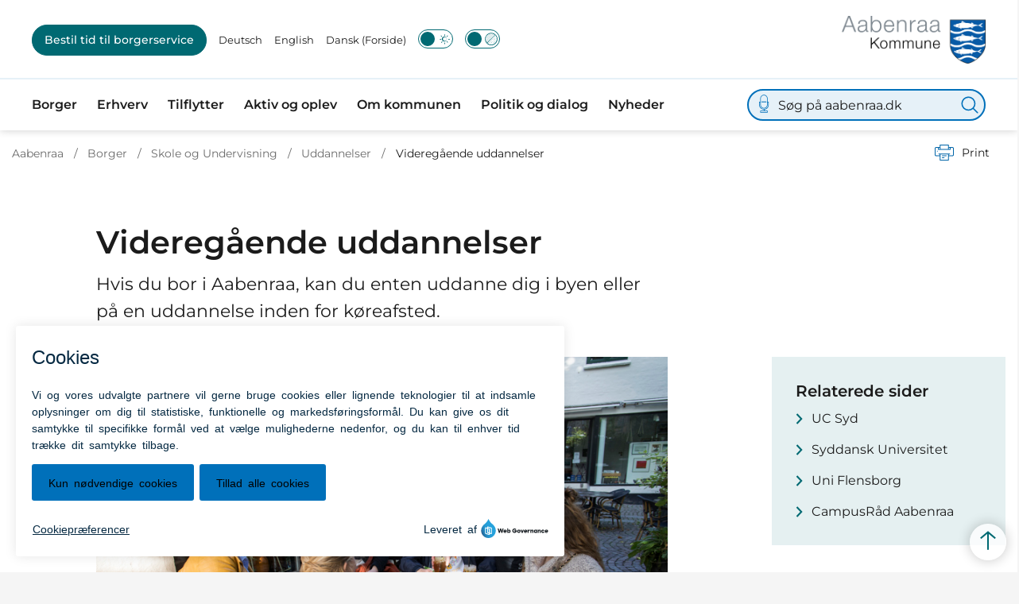

--- FILE ---
content_type: text/html; charset=utf-8
request_url: https://aabenraa.dk/borger/skole-og-undervisning/uddannelser/videregaaende-uddannelser
body_size: 18903
content:
<!DOCTYPE html>

    <meta property="publicIp" content="3.144.38.155">

<html lang="da" style="">

<head prefix="og: http://ogp.me/ns#">

    <link rel="stylesheet" media="all" type="text/css" href="/assets/css/icons.css" />
    <link rel="stylesheet" href="/css/bundle.css?v=zNklXTZyF2qnfpnmlZy2SxA6yl0" />
    <link rel="stylesheet" type="text/css" media="print" href="/assets/css/print.css" />
    

    <script crossorigin="anonymous" src="https://cdnjs.cloudflare.com/ajax/libs/jquery/3.7.1/jquery.min.js"></script>
    <script src="https://cdnjs.cloudflare.com/ajax/libs/1000hz-bootstrap-validator/0.11.9/validator.min.js"></script>
    <script src="https://cdnjs.cloudflare.com/ajax/libs/twitter-bootstrap/4.3.1/js/bootstrap.bundle.min.js"></script>
    <script src="https://ajax.aspnetcdn.com/ajax/jquery.validate/1.16.0/jquery.validate.min.js"></script>
    <script src="https://ajax.aspnetcdn.com/ajax/mvc/5.2.3/jquery.validate.unobtrusive.min.js"></script>
    <script src="https://cdnjs.cloudflare.com/ajax/libs/js-cookie/2.2.1/js.cookie.min.js"></script>
    <script src="/Scripts/picturefill.min.js"></script>
    <script src="/Scripts/lazysizes.min.js"></script>
    <script src="/Scripts/ls.unveilhooks.min.js"></script>
    <script defer src="/scripts/cludo-voice-search.js"></script>
    <script defer src="/js/bundle.js?v=Wfkmz5tnKamcQI23VwT25UWfDsI"></script>
    <script src="https://dreambroker.com/channel/embed/webc/dreambroker-studio-video-player.js"></script>

                    <!-- Monsido inkl cookie -->
<script type="text/javascript">
    window._monsido = window._monsido || {
        token: "Zi3QT3i1oG7XLtY7NROX-Q",
        statistics: {
            enabled: true,
            cookieLessTracking: false,
            documentTracking: {
                enabled: true,
                documentCls: "",
                documentIgnoreCls: "monsido_ignore_download",
                documentExt: ["pdf","doc","xls","PDF","DOC","docx","xlsx","DOCX","XLSX","XLS"],
            },
        },
        heatmap: {
            enabled: true,
        },
        pageCorrect: {
            enabled: true,
        },
    };
    window._monsidoConsentManagerConfig = window._monsidoConsentManagerConfig || {
        token: "Zi3QT3i1oG7XLtY7NROX-Q",
        privacyRegulation: ["gdpr"],
        settings: {
            manualStartup: false,
            hideOnAccepted: false,
            perCategoryConsent: true,
            explicitRejectOption: false,
            hasOverlay: false,
        },
        i18n: {
            languages: ["da_DK"], 
            defaultLanguage: "da_DK"
        },
        theme: {
            buttonColor: "#0070ba",
            buttonTextColor: "#000000",
            iconPictureUrl: "cookie_bite",
            iconShape: "circle",
            position: "bottom-left",
        },
        links: {
            cookiePolicyUrl: "Https://aabenraa.dk/cookies",
            optOutUrl: "",
        },
    };
</script>
<script type="text/javascript" async src="https://app-script.monsido.com/v2/monsido-script.js"></script>
<script type="text/javascript" src="https://monsido-consent.com/v1/mcm.js"></script>                    <!-- Monsido inkl cookie -->
                    <!-- Slet efter n&#xE6;ste deploy 18/10 -->
<style>
.breadcrumb-container .service-menu {
  padding-left: 0;
  display: flex;
  flex-wrap: wrap;
  padding-top: 15px;
  padding-bottom: 5px;
  margin-bottom: 0;
}

.breadcrumb-container .service-menu .service-menu__item .service-menu__item__icon {
  display: flex;
  align-items: center;
  margin-right: 10px;
  height: auto;
  width: auto;
  border-radius: unset;
  background: transparent;
}



</style>                    <!-- Slet efter n&#xE6;ste deploy 18/10 -->
                    <!-- Google -->
<meta name="google-site-verification" content="OzWcmwz5ctqKSP1Dd22xDOKzvopsbx3Gm4xjiiPvsag" />                    <!-- Google -->
                    <!-- Google -->
<meta name="google-site-verification" content="TzXOGouzvSeM6GRKl8OtVkbUmrTWBD8Ci0L_zzF-Mc8" />                    <!-- Google -->

    <!--Open Graph Metas-->
    <meta http-equiv="Content-Type" content="text/html; charset=utf-8">
    <title>Videreg&#xE5;ende uddannelser </title>
        <link rel="alternate" hreflang="da" href="https://aabenraa.dk/borger/skole-og-undervisning/uddannelser/videregaaende-uddannelser">
    <meta name="description" content="Hvis du bor i Aabenraa, kan du enten uddanne dig i byen eller p&#xE5; en uddannelse inden for k&#xF8;reafsted.">
    <meta property="og:title" content="Videreg&#xE5;ende uddannelser" />
    <meta name="twitter:title" content="Videreg&#xE5;ende uddannelser" />
    <meta property="og:description" content="Hvis du bor i Aabenraa, kan du enten uddanne dig i byen eller p&#xE5; en uddannelse inden for k&#xF8;reafsted." />
    <meta name="twitter:description" content="Hvis du bor i Aabenraa, kan du enten uddanne dig i byen eller p&#xE5; en uddannelse inden for k&#xF8;reafsted." />
    <meta name="robots" content="index,follow">

    <meta property="og:url" content="https://aabenraa.dk/borger/skole-og-undervisning/uddannelser/videregaaende-uddannelser" />
    <meta property="og:type" content="website" />
    <meta name="pageId" content="79652" />
    <meta name="page_date" content="2025-10-09T15:01:36Z" />
    <meta name="page_breadcrumb" content="Aabenraa|Borger|Skole og Undervisning|Uddannelser" />

            <meta name="page_Image" content="/media/ycpdx5uw/campusmiljoe-5jpg.jpg?width=350&amp;height=220&amp;v=1da7918a87fba50" />
    <meta property="og:updated_time" content="2025-10-09T15.01.36Z" />
    <meta property="og:pageDate" content="0001-01-01T00.00.00Z" />
    <meta property="og:site_name" content="">
    <meta property="og:locale" content="da">
    <meta name="google-site-verification" content="">
    <meta name="viewport" content="initial-scale=1.0, maximum-scale=5.0, minimum-scale=1.0, width=device-width" />
    <!-- Favicons -->

        <link type="image/jpg" rel="icon" 48x48" href="/media/ihllrwpl/logojpg.jpg?width=48&amp;height=48&amp;format=noformat&amp;v=1da7918dd855610 sizes=" />
        <link type="image/jpg" rel="apple-touch-icon" sizes="57x57" href="/media/ihllrwpl/logojpg.jpg?width=57&amp;height=57&amp;format=noformat&amp;v=1da7918dd855610" />
        <link type="image/jpg" rel="apple-touch-icon" sizes="60x60" href="/media/ihllrwpl/logojpg.jpg?width=60&amp;height=60&amp;format=noformat&amp;v=1da7918dd855610" />
        <link type="image/jpg" rel="apple-touch-icon" sizes="72x72" href="/media/ihllrwpl/logojpg.jpg?width=72&amp;height=72&amp;format=noformat&amp;v=1da7918dd855610" />
        <link type="image/jpg" rel="apple-touch-icon" sizes="76x76" href="/media/ihllrwpl/logojpg.jpg?width=76&amp;height=76&amp;format=noformat&amp;v=1da7918dd855610" />
        <link type="image/jpg" rel="apple-touch-icon" sizes="114x114" href="/media/ihllrwpl/logojpg.jpg?width=114&amp;height=114&amp;format=noformat&amp;v=1da7918dd855610" />
        <link type="image/jpg" rel="apple-touch-icon" sizes="144x144" href="/media/ihllrwpl/logojpg.jpg?width=144&amp;height=144&amp;format=noformat&amp;v=1da7918dd855610" />
        <link type="image/jpg" rel="apple-touch-icon" sizes="180x180" href="/media/ihllrwpl/logojpg.jpg?width=180&amp;height=180&amp;format=noformat&amp;v=1da7918dd855610" />
        <link rel="icon" type="image/jpg" sizes="16x16" href="/media/ihllrwpl/logojpg.jpg?width=16&amp;height=16&amp;format=noformat&amp;v=1da7918dd855610" />
        <link rel="icon" type="image/jpg" sizes="32x32" href="/media/ihllrwpl/logojpg.jpg?width=32&amp;height=32&amp;format=noformat&amp;v=1da7918dd855610" />
        <link rel="icon" type="image/jpg" sizes="96x96" href="/media/ihllrwpl/logojpg.jpg?width=96&amp;height=96&amp;format=noformat&amp;v=1da7918dd855610" />
        <link rel="icon" type="image/jpg" 120x120" href="/media/ihllrwpl/logojpg.jpg?width=120&amp;height=120&amp;format=noformat&amp;v=1da7918dd855610 sizes=" />

    <meta name="msapplication-TileColor" content="#ffffff">
    <meta name="msapplication-TileImage" content="~/icons/ms-icon-144x144.png">
    <meta name="theme-color" content="#ffffff">




    <!-- Cludo tag -->



    <!-- Twitter -->
    <meta name="twitter:card" content="summary" />
    <!-- Twitter - Article -->
            <meta property="og:image" content="https://aabenraa.dk/media/ycpdx5uw/campusmiljoe-5jpg.jpg?width=1200&amp;height=630&amp;quality=90&amp;v=1da7918a87fba50" />
            <meta property="og:ubivox-image" content="https://aabenraa.dk/media/ycpdx5uw/campusmiljoe-5jpg.jpg?width=900&amp;height=600&amp;quality=90&amp;v=1da7918a87fba50" />
            <meta property="og:image:width" content="1200">
            <meta property="og:image:height" content="630">
            <meta property="og:image:alt" content="">
            <meta name="twitter:image" content="https://aabenraa.dk/media/ycpdx5uw/campusmiljoe-5jpg.jpg?width=1200&amp;height=630&amp;quality=90&amp;v=1da7918a87fba50">
            <meta name="twitter:image:alt" content="">

    
    <style>
        :root {
            --color-primary: #fef1d4;
            --color-primary-text: #1b1b1b;
            --color-secondary: #0070ba;
            --color-secondary-text: #fff;
            
            
            
            
            
            
            
            
            
            --color-icons: #0070ba;
            --color-arrows: #006972;
            --color-btn-primary: #006972;
            --color-btn-primary-text: #fff;
            
            
            --color-primary-decorative: #e8f1f2;
            --color-primary-decorative-text: #1b1b1b;
            --color-secondary-decorative: #006972;
            --color-secondary-decorative-text: #fff;
            --color-footer: #0070ba;
            --color-footer-text: #fff;
            
            
            
            
            --color-link: #0065a8;
            --color-tag: #0070ba;
            --color-overlay-cover: #00000099;
            --color-overlay-start: #000000E5;
            --color-overlay-end: #00000000;
            --color-overlay-text: #fff;
            --color-overlay-button: #006972;
            --color-overlay-button-text: #fff;
            
            
            --color-article-element--0: #0070ba;
            --color-article-element-title--0: #fff;
            --color-article-element--1: #fef1d4;
            --color-article-element-title--1: #1b1b1b;
            --color-article-element--2: #e8f1f2;
            --color-article-element-title--2: #1b1b1b;
            --color-article-element--3: #006972;
            --color-article-element-title--3: #fff;
            --color-article-element--4: #ce162a;
            --color-article-element-title--4: #fff;
            --color-article-element--5: #f9b000;
            --color-article-element-title--5: #fff;
            --color-btn-bg--primary: #fff;
            --color-btn-bg--primary-text: #0070ba;
            
            --color-btn-bg--secondary: #000;
            --color-btn-bg--secondary-text: #fff;
            --color-btn-bg--secondary-border-color: #000;
            --color-btn-bg--grey-light: #006972;
            --color-btn-bg--grey-light-text: #fff;
            
            
            --color-bg-white-component-border:#e8e8e8;
            --color-border-top--article-components-bg:#006972;
            --color-border-top--article-components-text:#fff;
        }
    </style>

    <style>
            :root {
            
            --main-white-bg-component-bg: var(--color-white);--main-white-bg-component-border: 1px solid var(--color-bg-white-component-border);
            --header-brand-height-lg: 60px;
            --header-brand-height-md: 46px;


                
                --sleeve-search-bar-small-border-radius: 50px;
                --sleeve-button-border-radius: 50px;

                
                
                


                
                
                
                
                
                
                

            }
    </style>
</head>

<body class="cta-icon-arrow-long-thin list-icon-arrow-short link--underline-fat-lr  js-darmode-active js-greymode-active"  data-pageid="79652" data-print-logo="false">


    


                <!-- Skjul Cookie billede ved print -->
<style type="text/css">
@media print and (color) {
	.mon-cb-icon-shape-circle {
display: none;
}
}
</style>                <!-- Skjul Cookie billede ved print -->


<header class="header--left-aligned-container">
    <div>
        <a class="bypass-block" href="#main-content">G&#xE5; til hovedindhold</a>
    </div>
    <div class="header--left-aligned" id="headerLeftAligned" x-data="headerLeftAligned" x-trap.noscroll.inert="focusTrap ? mobileSideMenu : ''" :class="{ 'collapsed-menu' : isMobile, 'fixed': mobileSideMenu }">
        <div class="header--left-aligned-top-bar px-[15px] lg:px-[40px] bg--white reverse">
                <hr class="header--left-aligned-divider">
            <a class="nav-brand" target="_self" href="/" :tabindex="mobileSideMenu && focusTrap ? '-1' : ''" aria-label='Aabenraa'>
                        <img class="no-fit" src="/media/r3gfeqeg/aabenraa-kommune-logo.png" alt="Aabenraa Kommune logo" />
            </a>
                <div class="header--left-aligned-desktop-actions reverse" x-show="!isMobile">
                        <nav class="desktop-secondary-nav" aria-label="servicemenu">

                            <ul class="desktop-secondary-list">
                                    <li class="desktop-secondary-list-item list-item--cta ">
                                        <a class="nav-link" href="https://aabenraa.dk/bestil-tid-til-borgerservice">
                                            Bestil tid til borgerservice
                                        </a>

                                    </li>
                                    <li class="desktop-secondary-list-item " ><a href="https://aabenraa.dk/om-kommunen/deutsch" >Deutsch</a></li>
                                    <li class="desktop-secondary-list-item " ><a href="https://aabenraa.dk/om-kommunen/english" >English</a></li>
                                    <li class="desktop-secondary-list-item active" ><a href="https://aabenraa.dk/" aria-current=page>Dansk (Forside)</a></li>

                                        <li>
                                            <button class="btn__toggle jsDarkmodeToggle" aria-label="Aktiver darkmode" title="Aktiver darkmode" data-active="Deaktiver darkmode" data-inactive="Aktiver darkmode">
    <div class="btn__toggle__elements">
        <div class="icon-darkmode-moon"></div>
        <div class="icon-lightmode-sun"></div>
    </div><span class="btn__toggle__toggle"></span>
</button>

                                        </li>
                                        <li>
                                            <button class="btn__toggle jsGrayscaleToggle" aria-label="Aktiver/deaktiver grayscale" title="Aktiver/deaktiver grayscale" data-active="Deaktiver grayscale" data-inactive="Aktiver grayscale">
    <div class="btn__toggle__elements">
        <div class="icon-circle-grayscale"></div>
        <div class="icon-circle-grayscale-full"></div>
    </div><span class="btn__toggle__toggle"></span>
</button>
                                        </li>
                            </ul>

                        </nav>
                </div>
            <div class="header--left-aligned-mobile-actions">
                    <div class="mobile-actions-search-icon" x-show="!mobileSideMenu" x-transition>
                        <button class="mobile-actions-search-btn" type="button" x-on:click.prevent="mobileSearch = !mobileSearch; $nextTick(() =&gt; {document.getElementById('input-mobile').focus()})" aria-label="søg" x-bind:aria-expanded="mobileSearch.toString()">
                            <svg xmlns="http://www.w3.org/2000/svg" fill="none" viewbox="0 0 24 24" stroke-width="1.5" stroke="currentColor">
                                <path stroke-linecap="round" stroke-linejoin="round" d="M21 21l-5.197-5.197m0 0A7.5 7.5 0 105.196 5.196a7.5 7.5 0 0010.607 10.607z"></path>
                            </svg>
                        </button>
                        <template x-teleport=".mobile-actions-searchbar-container">
                            <form method="GET" action="/soeg/" class="has-sound-input mobile-actions-searchbar-form" x-on:input="mobileInputValue = $refs.searchInput.value.length; mobileInputFocused = mobileInputValue &gt; 0" x-ref="searchForm">
                                <div class="mobile-actions-searchbar-input">
                                    <label class="mobile-actions-searchbar-label" for="input-mobile" x-show="!mobileInputFocused" x-transition:enter="alpine-transition-enter" x-transition:enter-start="alpine-transition-enter-start" x-transition:enter-end="alpine-transition-enter-end" x-transition:leave="alpine-transition-leave" x-transition:leave-start="alpine-transition-leave-start" x-transition:leave-end="alpine-transition-leave-end">S&#xF8;g p&#xE5; aabenraa.dk</label>
                                    <input data-useraffle="False" data-search-pageid="84716" autocomplete="off" name="query" class="js-auto-suggestions mobileSearchInput focus:outline-none focus:border-b focus:w-full" id="input-mobile" :autofocus="mobileSearch" type="search" x-ref="searchInput" :class="mobileInputValue &gt; 0 ? 'w-full border-b' : 'w-0'">
                                </div>
                                <button class="mobile-actions-searchbar-submit" x-ref="submitButton">S&oslash;g</button>
                                    <button onclick="initVoiceSearch(event, doubleMenuVoiceMobileMenuSearchOptions)" class="btn__sound-input" aria-label="Lyd input"><span class="icon-microphone"></span></button>
                            </form>
                        </template>
                    </div>
                <div class="mobile-actions-burger">
                    <button class="mobile-actions-burger-btn" x-on:click="mobileSideMenu = !mobileSideMenu; mobileSearch = false" aria-label="menu" x-bind:aria-expanded="mobileSideMenu.toString()">
                        <div class="transform mobile-actions-burger-icon">
                            <div class="transform burger-icon-elmnt">
                                <div class="burger-icon-elmnt-dash" :class="mobileSideMenu ? 'translate-y-6' : ''"></div>
                                <div class="burger-icon-elmnt-dash" :class="mobileSideMenu ? 'translate-y-6' : ''"></div>
                                <div class="burger-icon-elmnt-dash" :class="mobileSideMenu ? 'translate-y-6' : ''"></div>
                                <div class="transform burger-cross-icon" :class="mobileSideMenu ? 'translate-x-0 w-12' : '-translate-x-10 w-0'">
                                    <div class="transform burger-cross-icon-right" :class="mobileSideMenu ? 'rotate-45' : ''"></div>
                                    <div class="transform burger-cross-icon-left" :class="mobileSideMenu ? '-rotate-45' : ''"></div>
                                </div>
                            </div>
                        </div>
                    </button>
                </div>
            </div>
        </div>
        <div class="mobile-actions-searchbar-container" x-cloak x-show="mobileSearch" x-transition:enter="alpine-transition-enter" x-transition:enter-start="alpine-transition-enter-start" x-transition:enter-end="alpine-transition-enter-end" x-transition:leave="alpine-transition-leave" x-transition:leave-start="alpine-transition-leave-start" x-transition:leave-end="alpine-transition-leave-end"></div>
            <div x-cloak class="header--left-aligned-sidemenu header--no-anim height-0 bg--white animation-reverse" x-show="mobileSideMenu" x-transition:enter="alpine-transition-enter" x-transition:enter-start="alpine-transition-enter-start" x-transition:enter-end="alpine-transition-enter-end" x-transition:leave="alpine-transition-leave" x-transition:leave-start="alpine-transition-leave-start" x-transition:leave-end="alpine-transition-leave-end">
                    <nav aria-label="sidenavigation">
                        <ul class="header--left-aligned-sidemenu-list">
                                    <li class="sidemenu-list-item active">
                                        <a class="flex-col flex list-item-content" href="https://aabenraa.dk/borger" aria-current=page>
                                            <span class="list-item-content-heading">Borger</span>
                                        </a>
                                            <button class="list-item-left-aligned-toggle" role="button" aria-expanded="false" aria-label="Borger menu">
                                                <div class="list-item-megamenu-toggle-icon"></div>
                                                <p>Borger</p>
                                            </button>
                                            <div class="link-container">

                                                <ul class="link-container__links" aria-label="Familie menu">
                                                        <li><a class="link-container__link" href="https://aabenraa.dk/borger/flytning-bolig-og-byggeri">Flytning, bolig og byggeri</a></li>
                                                        <li><a class="link-container__link" href="https://aabenraa.dk/borger/boern-og-familie">B&#xF8;rn og familie</a></li>
                                                        <li><a class="link-container__link" href="https://aabenraa.dk/borger/job-og-ledighed">Job og ledighed</a></li>
                                                        <li><a class="link-container__link" href="https://aabenraa.dk/borger/klima-natur-og-miljoe">Klima, natur og milj&#xF8;</a></li>
                                                        <li><a class="link-container__link" href="https://aabenraa.dk/borger/ny-i-danmark">Ny i Danmark</a></li>
                                                        <li><a class="link-container__link" href="https://aabenraa.dk/borger/pas-koerekort-og-sundhedskort">Pas, k&#xF8;rekort og sundhedskort</a></li>
                                                        <li><a class="link-container__link" href="https://aabenraa.dk/borger/skole-og-undervisning">Skole og Undervisning</a></li>
                                                        <li><a class="link-container__link" href="https://aabenraa.dk/borger/sundhed-og-forebyggelse">Sundhed og forebyggelse</a></li>
                                                        <li><a class="link-container__link" href="https://aabenraa.dk/borger/tilflytter">Tilflytter</a></li>
                                                        <li><a class="link-container__link" href="https://aabenraa.dk/borger/trafik-og-groenne-omraader">Trafik og gr&#xF8;nne omr&#xE5;der</a></li>
                                                        <li><a class="link-container__link" href="https://aabenraa.dk/borger/aeldre-og-handicappede">&#xC6;ldre og handicappede</a></li>
                                                        <li><a class="link-container__link" href="https://aabenraa.dk/borger/oekonomi-og-ydelser">&#xD8;konomi og ydelser</a></li>
                                                </ul>
                                            </div>
                                    </li>
                                    <li class="sidemenu-list-item ">
                                        <a class="flex-col flex list-item-content" href="https://aabenraa.dk/erhverv" >
                                            <span class="list-item-content-heading">Erhverv</span>
                                        </a>
                                            <button class="list-item-left-aligned-toggle" role="button" aria-expanded="false" aria-label="Erhverv menu">
                                                <div class="list-item-megamenu-toggle-icon"></div>
                                                <p>Erhverv</p>
                                            </button>
                                            <div class="link-container">

                                                <ul class="link-container__links" aria-label="Familie menu">
                                                        <li><a class="link-container__link" href="https://aabenraa.dk/erhverv/hurtig-kontakt">Hurtig kontakt</a></li>
                                                        <li><a class="link-container__link" href="https://aabenraa.dk/erhverv/lokalt-erhverv">Lokalt erhverv</a></li>
                                                        <li><a class="link-container__link" href="https://aabenraa.dk/erhverv/start-af-virksomhed">Start af virksomhed</a></li>
                                                        <li><a class="link-container__link" href="https://aabenraa.dk/erhverv/arbejdskraft">Arbejdskraft</a></li>
                                                        <li><a class="link-container__link" href="https://aabenraa.dk/erhverv/samarbejdspartnere">Samarbejdspartnere</a></li>
                                                        <li><a class="link-container__link" href="https://aabenraa.dk/erhverv/byggeri-og-erhvervsgrunde">Byggeri og erhvervsgrunde</a></li>
                                                        <li><a class="link-container__link" href="https://aabenraa.dk/erhverv/klima-energi-og-miljoe">Klima, energi og milj&#xF8;</a></li>
                                                        <li><a class="link-container__link" href="https://aabenraa.dk/erhverv/erhvervsaffald">Erhvervsaffald</a></li>
                                                        <li><a class="link-container__link" href="https://aabenraa.dk/erhverv/erhverv-paa-landet">Erhverv p&#xE5; landet</a></li>
                                                        <li><a class="link-container__link" href="https://aabenraa.dk/erhverv/tilladelser-og-bevillinger">Tilladelser og bevillinger</a></li>
                                                        <li><a class="link-container__link" href="https://aabenraa.dk/erhverv/udbud-og-licitationer">Udbud og licitationer</a></li>
                                                        <li><a class="link-container__link" href="https://aabenraa.dk/erhverv/lokale-maerkeordninger">Lokale m&#xE6;rkeordninger</a></li>
                                                        <li><a class="link-container__link" href="https://aabenraa.dk/erhverv/strategi-og-planlaegning">Strategi og planl&#xE6;gning</a></li>
                                                </ul>
                                            </div>
                                    </li>
                                    <li class="sidemenu-list-item ">
                                        <a class="flex-col flex list-item-content" href="https://aabenraa.dk/borger/tilflytter" >
                                            <span class="list-item-content-heading">Tilflytter</span>
                                        </a>
                                            <button class="list-item-left-aligned-toggle" role="button" aria-expanded="false" aria-label="Tilflytter menu">
                                                <div class="list-item-megamenu-toggle-icon"></div>
                                                <p>Tilflytter</p>
                                            </button>
                                            <div class="link-container">

                                                <ul class="link-container__links" aria-label="Familie menu">
                                                        <li><a class="link-container__link" href="https://aabenraa.dk/borger/tilflytter/hvor-skal-jeg-bo">Hvor skal jeg bo</a></li>
                                                        <li><a class="link-container__link" href="https://aabenraa.dk/borger/tilflytter/en-god-modtagelse">En god modtagelse</a></li>
                                                        <li><a class="link-container__link" href="https://aabenraa.dk/borger/tilflytter/det-gode-boerne-unge-og-familieliv">En sund opv&#xE6;kst</a></li>
                                                        <li><a class="link-container__link" href="https://aabenraa.dk/borger/tilflytter/smaaboernsfamilier">Sm&#xE5;b&#xF8;rnsfamilier</a></li>
                                                        <li><a class="link-container__link" href="https://aabenraa.dk/borger/tilflytter/campusbyen-aabenraa">Campusbyen Aabenraa</a></li>
                                                        <li><a class="link-container__link" href="https://aabenraa.dk/borger/tilflytter/efter-fyraften">Efter fyraften</a></li>
                                                        <li><a class="link-container__link" href="https://aabenraa.dk/borger/tilflytter/job-og-karrieremuligheder">Job og karrieremuligheder</a></li>
                                                        <li><a class="link-container__link" href="https://aabenraa.dk/borger/tilflytter/meld-flytning">Meld flytning</a></li>
                                                        <li><a class="link-container__link" href="https://aabenraa.dk/borger/tilflytter/tilflytter-kit-til-virksomheder">Tilflytter-kit til virksomheder</a></li>
                                                </ul>
                                            </div>
                                    </li>
                                    <li class="sidemenu-list-item ">
                                        <a class="flex-col flex list-item-content" href="https://aabenraa.dk/aktiv-og-oplev" >
                                            <span class="list-item-content-heading">Aktiv og oplev</span>
                                        </a>
                                            <button class="list-item-left-aligned-toggle" role="button" aria-expanded="false" aria-label="Aktiv og oplev menu">
                                                <div class="list-item-megamenu-toggle-icon"></div>
                                                <p>Aktiv og oplev</p>
                                            </button>
                                            <div class="link-container">

                                                <ul class="link-container__links" aria-label="Familie menu">
                                                        <li><a class="link-container__link" href="https://aabenraa.dk/aktiv-og-oplev/det-sker">Det sker</a></li>
                                                        <li><a class="link-container__link" href="https://aabenraa.dk/aktiv-og-oplev/hjaelp-til-foreninger-og-arrangoerer/faa-dit-budskab-paa-aabenraa-kommunes-infotavler">F&#xE5; dit budskab p&#xE5; Aabenraa Kommunes infotavler</a></li>
                                                        <li><a class="link-container__link" href="https://aabenraa.dk/aktiv-og-oplev/dyrk-idraet">Dyrk idr&#xE6;t</a></li>
                                                        <li><a class="link-container__link" href="https://aabenraa.dk/aktiv-og-oplev/hjaelp-til-foreninger-og-arrangoerer">Hj&#xE6;lp til foreninger og arrang&#xF8;rer</a></li>
                                                        <li><a class="link-container__link" href="https://aabenraa.dk/aktiv-og-oplev/oplev-kulturen">Oplev kulturen</a></li>
                                                        <li><a class="link-container__link" href="https://aabenraa.dk/aktiv-og-oplev/aktive-seniorer">Aktive seniorer</a></li>
                                                        <li><a class="link-container__link" href="https://aabenraa.dk/aktiv-og-oplev/tilbud-til-boern-og-unge">Tilbud til b&#xF8;rn og unge</a></li>
                                                        <li><a class="link-container__link" href="https://aabenraa.dk/aktiv-og-oplev/vaer-aktiv-i-naturen">V&#xE6;r aktiv i naturen</a></li>
                                                        <li><a class="link-container__link" href="https://aabenraa.dk/aktiv-og-oplev/bliv-frivillig">Bliv frivillig</a></li>
                                                        <li><a class="link-container__link" href="https://aabenraa.dk/aktiv-og-oplev/grejbanken">Grejbanken</a></li>
                                                        <li><a class="link-container__link" href="https://aabenraa.dk/aktiv-og-oplev/gaa-faellesskaber">G&#xE5;f&#xE6;llesskaber</a></li>
                                                </ul>
                                            </div>
                                    </li>
                                    <li class="sidemenu-list-item ">
                                        <a class="flex-col flex list-item-content" href="https://aabenraa.dk/om-kommunen" >
                                            <span class="list-item-content-heading">Om kommunen</span>
                                        </a>
                                            <button class="list-item-left-aligned-toggle" role="button" aria-expanded="false" aria-label="Om kommunen menu">
                                                <div class="list-item-megamenu-toggle-icon"></div>
                                                <p>Om kommunen</p>
                                            </button>
                                            <div class="link-container">

                                                <ul class="link-container__links" aria-label="Familie menu">
                                                        <li><a class="link-container__link" href="https://aabenraa.dk/om-kommunen/det-gode-liv">Det Gode Liv</a></li>
                                                        <li><a class="link-container__link" href="https://aabenraa.dk/om-kommunen/et-godt-sted-at-bo">Et godt sted at bo</a></li>
                                                        <li><a class="link-container__link" href="https://aabenraa.dk/om-kommunen/fritid">Fritid</a></li>
                                                        <li><a class="link-container__link" href="https://aabenraa.dk/om-kommunen/frivillighed">Frivillighed</a></li>
                                                        <li><a class="link-container__link" href="https://aabenraa.dk/om-kommunen/job-i-kommunen">Job i kommunen</a></li>
                                                        <li><a class="link-container__link" href="https://aabenraa.dk/om-kommunen/kommunale-temakort">Kommunale temakort</a></li>
                                                        <li><a class="link-container__link" href="https://aabenraa.dk/om-kommunen/kontakt-kommunen">Kontakt kommunen</a></li>
                                                        <li><a class="link-container__link" href="https://aabenraa.dk/om-kommunen/kultur">Kultur</a></li>
                                                        <li><a class="link-container__link" href="https://aabenraa.dk/om-kommunen/organisation-og-ledelse">Organisation og ledelse</a></li>
                                                        <li><a class="link-container__link" href="https://aabenraa.dk/om-kommunen/oekonomi-og-fakta">&#xD8;konomi og fakta</a></li>
                                                        <li><a class="link-container__link" href="https://aabenraa.dk/om-kommunen/turist-i-aabenraa">Turist i Aabenraa</a></li>
                                                </ul>
                                            </div>
                                    </li>
                                    <li class="sidemenu-list-item ">
                                        <a class="flex-col flex list-item-content" href="https://aabenraa.dk/politik-og-dialog" >
                                            <span class="list-item-content-heading">Politik og dialog</span>
                                        </a>
                                            <button class="list-item-left-aligned-toggle" role="button" aria-expanded="false" aria-label="Politik og dialog menu">
                                                <div class="list-item-megamenu-toggle-icon"></div>
                                                <p>Politik og dialog</p>
                                            </button>
                                            <div class="link-container">

                                                <ul class="link-container__links" aria-label="Familie menu">
                                                        <li><a class="link-container__link" href="https://aabenraa.dk/politik-og-dialog/byraadet">Byr&#xE5;det</a></li>
                                                        <li><a class="link-container__link" href="https://aabenraa.dk/politik-og-dialog/dagsordner-og-referater">Dagsordner og referater</a></li>
                                                        <li><a class="link-container__link" href="https://aabenraa.dk/politik-og-dialog/politikker">Politikker</a></li>
                                                        <li><a class="link-container__link" href="https://aabenraa.dk/politik-og-dialog/politiske-udvalg">Politiske udvalg</a></li>
                                                        <li><a class="link-container__link" href="https://aabenraa.dk/politik-og-dialog/raad-naevn-og-kommissioner">R&#xE5;d, n&#xE6;vn og kommissioner</a></li>
                                                        <li><a class="link-container__link" href="https://aabenraa.dk/politik-og-dialog/aktuelle-hoeringer">Aktuelle h&#xF8;ringer</a></li>
                                                        <li><a class="link-container__link" href="https://aabenraa.dk/politik-og-dialog/se-byraadsmoeder-virtuelt">Se byr&#xE5;dsm&#xF8;der virtuelt</a></li>
                                                        <li><a class="link-container__link" href="https://aabenraa.dk/aktiv-og-oplev/oplev-kulturen/venskabsby">Venskabsby</a></li>
                                                        <li><a class="link-container__link" href="https://aabenraa.dk/politik-og-dialog/borgmesterens-traeffetider">Borgmesterens tr&#xE6;ffetider</a></li>
                                                        <li><a class="link-container__link" href="https://aabenraa.dk/politik-og-dialog/kommunalvalg-2025">Kommunalvalg 2025</a></li>
                                                </ul>
                                            </div>
                                    </li>
                                    <li class="sidemenu-list-item ">
                                        <a class="flex-col flex list-item-content" href="https://aabenraa.dk/om-kommunen/nyheder" >
                                            <span class="list-item-content-heading">Nyheder</span>
                                        </a>
                                    </li>
                        </ul>

                    </nav>
                        <div class="desktop-searchbar">

    <form id="non-collapse-searchbar" method="GET" action="/soeg" class="desktop-actions-searchbar-form has-sound-input" autocomplete="off">
        <input type="search" data-useraffle="False" aria-label="S&#xF8;g p&#xE5; aabenraa.dk" name="query" class="desktop-searchbar-input active js-auto-suggestions" data-search-pageid="84716" title="S&#xF8;g p&#xE5; aabenraa.dk" id="desktop-search-id" placeholder="S&#xF8;g p&#xE5; aabenraa.dk">
        <button class="desktop-actions-searchbar-submit" type="submit" aria-label="Søg">
            <svg class="w-7 h-7" xmlns="http://www.w3.org/2000/svg" fill="none" viewbox="0 0 24 24" stroke-width="1.5" stroke="currentColor">

                <path stroke-linecap="round" stroke-linejoin="round" d="M21 21l-5.197-5.197m0 0A7.5 7.5 0 105.196 5.196a7.5 7.5 0 0010.607 10.607z"></path>

            </svg>
        </button>
            <div>
                <button onclick="initVoiceSearch(event, menuVoiceMenuSearchOptions)" class="btn__sound-input" aria-label="Lyd input"><span class="icon-microphone"></span></button>
            </div>
    </form>

</div>
    <script>
        var inputElement = document.getElementById('non-collapse-searchbar').querySelector('input[type="search"]');
        const menuVoiceMenuSearchOptions = {
            inputElement: inputElement,
            formElement: document.getElementById('non-collapse-searchbar')
        }
    </script>

                    <nav class="tablet-secondary-nav" aria-label="servicemenu" x-show="isMobile">
                        <ul class="tablet-secondary-list">
                                <li class="tablet-secondary-list-item list-item--cta ">
                                    <a class="nav-link" href="https://aabenraa.dk/bestil-tid-til-borgerservice">
                                        Bestil tid til borgerservice
                                    </a>

                                </li>
                                <li class="tablet-secondary-list-item"><a href="https://aabenraa.dk/om-kommunen/deutsch">Deutsch</a></li>
                                <li class="tablet-secondary-list-item"><a href="https://aabenraa.dk/om-kommunen/english">English</a></li>
                                <li class="tablet-secondary-list-item"><a href="https://aabenraa.dk/">Dansk (Forside)</a></li>
                                    <li class="tablet-secondary-list-item">
                                        <button class="btn__toggle jsDarkmodeToggle" aria-label="Aktiver darkmode" title="Aktiver darkmode" data-active="Deaktiver darkmode" data-inactive="Aktiver darkmode">
    <div class="btn__toggle__elements">
        <div class="icon-darkmode-moon"></div>
        <div class="icon-lightmode-sun"></div>
    </div><span class="btn__toggle__toggle"></span>
</button>

                                    </li>
                                    <li class="tablet-secondary-list-item">
                                        <button class="btn__toggle jsGrayscaleToggle" aria-label="Aktiver/deaktiver grayscale" title="Aktiver/deaktiver grayscale" data-active="Deaktiver grayscale" data-inactive="Aktiver grayscale">
    <div class="btn__toggle__elements">
        <div class="icon-circle-grayscale"></div>
        <div class="icon-circle-grayscale-full"></div>
    </div><span class="btn__toggle__toggle"></span>
</button>
                                    </li>

                        </ul>
                    </nav>
            </div>
        


<script>
    jQuery(function () {
        CheckBannerShowed()

    });
    jQuery(document).on("click", ".banner__alert__close", function () {
        var id = jQuery(this).data("bannerid");
        console.log(id)
        setCookieBanner(id)
        jQuery(".banner__alert[data-id='" + id + "']").fadeOut("fast");

    });

    function CheckBannerShowed() {
        var bannerIds = Cookies.get('BANNER-IDS');
        if (bannerIds != undefined && bannerIds != "") {
            var ids = bannerIds.split(",")
            var banner = jQuery('.banner__alert');
            $.each(banner, function (index, item) {
                if (jQuery.inArray(jQuery(item).data("id"), ids) == -1) {
                    jQuery(item).css("display", "flex").hide().show()
                }
            });

        } else {
            jQuery(".banner__alert").css("display", "flex")
                .hide()
                .show();
        }
    }
    function setCookieBanner(id) {
        var bannerIds = Cookies.get('BANNER-IDS');
        var ids = [];

        let dt = new Date();
        dt.setMinutes(dt.getMinutes() + 30)
        if (bannerIds != undefined && bannerIds != "") {
            ids = bannerIds.split(",")
            ids.push(id);
            Cookies.set('BANNER-IDS', ids.join(","), { expires: dt })
        } else {
            ids.push(id)
            Cookies.set('BANNER-IDS', ids.join(","), { expires: dt })
        }
    }
</script>
    </div>
</header>
    <script>
        var inputElement = document.getElementById('non-collapse-searchbar').querySelector('input[type="search"]');
        const dropdownMenuVoiceMobileMenuSearchOptions = {
            inputElement: inputElement,
            formElement: document.getElementById('non-collapse-searchbar')
        }
    </script>


    
    


        
<main data-view="articleSidebar" class="bg-main--white article-with-sidebar" data-pagetype="article">
        
    <section class=" ">

        <div class="container">
            <div class="row">
                <div class="col-md-12">
                        <progress value="0" aria-hidden="true"></progress>
                    <div class="breadcrumb-container ">
                        <nav aria-label="Du er her">
                            <ol class="breadcrumb breadcrumb--divider-slash">
                                    <li class="breadcrumb-item">
                                        <a href="/" >
                                                <span>Aabenraa</span>

                                            <span>/</span>
                                        </a>
                                    </li>
                                    <li class="breadcrumb-item">
                                        <a href="/borger" >
                                                <span>Borger</span>

                                            <span>/</span>
                                        </a>
                                    </li>
                                    <li class="breadcrumb-item">
                                        <a href="/borger/skole-og-undervisning" >
                                                <span>Skole og Undervisning</span>

                                            <span>/</span>
                                        </a>
                                    </li>
                                    <li class="breadcrumb-item">
                                        <a href="/borger/skole-og-undervisning/uddannelser" aria-label="Tilbage til Uddannelser">
                                                <span class="arrow__back" role="img" aria-label="tilbage"></span>
                                                <span class="text__back">Uddannelser</span>

                                            <span>/</span>
                                        </a>
                                    </li>
                                <li class="breadcrumb-item active" aria-current="page">
                                    <span>Videreg&#xE5;ende uddannelser</span>
                                </li>
                            </ol>
                        </nav>
                            <ul class="service-menu">
                                    <li class="service-menu__item">
                                        <button id="print" title="Print" onclick="window.print()">
                                            <div class="service-menu__item__icon">
                                                <svg width="24" height="20" viewBox="0 0 24 20" fill="none" xmlns="http://www.w3.org/2000/svg">
                                                    <path d="M22.3094 3.03755H17.8289V0.508922C17.8289 0.227906 17.601 0 17.32 0H6.68002C6.399 0 6.17109 0.227906 6.17109 0.508922V3.03759H1.69059C0.758391 3.03755 0 3.79598 0 4.72819V12.8299C0 13.7621 0.758391 14.5206 1.69059 14.5206H6.17109V19.4197C6.17109 19.7007 6.399 19.9286 6.68002 19.9286H17.32C17.601 19.9286 17.829 19.7007 17.829 19.4197V14.5206H22.3095C23.2416 14.5206 24 13.7622 24 12.8299V4.72819C24 3.79598 23.2416 3.03755 22.3094 3.03755ZM17.8289 4.05534H19.0428V5.47964H17.8289V4.05534ZM7.18889 1.01784H16.8111V5.47969H7.18889V1.01784ZM4.95717 4.05539H6.17109V5.47969H4.95717V4.05539ZM16.8111 18.9108H7.18889V12.2086H16.8111L16.8111 18.9108ZM22.9823 12.8299C22.9823 13.2009 22.6804 13.5028 22.3095 13.5028H17.8289V12.2087H18.7573C19.0383 12.2087 19.2662 11.9808 19.2662 11.6998C19.2662 11.4187 19.0383 11.1908 18.7573 11.1908H5.24278C4.96177 11.1908 4.73386 11.4187 4.73386 11.6998C4.73386 11.9808 4.96177 12.2087 5.24278 12.2087H6.17114V13.5028H1.69059C1.31967 13.5028 1.01784 13.2009 1.01784 12.8299V4.72819C1.01784 4.35722 1.31967 4.05534 1.69059 4.05534H3.93937V5.98851C3.93937 6.26953 4.16723 6.49744 4.4483 6.49744H19.5518C19.8328 6.49744 20.0607 6.26953 20.0607 5.98851V4.05534H22.3095C22.6804 4.05534 22.9823 4.35717 22.9823 4.72819V12.8299Z" fill="#005CBB"></path>
                                                    <path d="M3.225 8.87992C3.57713 8.87992 3.86259 8.59446 3.86259 8.24233C3.86259 7.8902 3.57713 7.60474 3.225 7.60474C2.87286 7.60474 2.5874 7.8902 2.5874 8.24233C2.5874 8.59446 2.87286 8.87992 3.225 8.87992Z" fill="#005CBB"></path>
                                                    <path d="M11.8523 16.0796H9.4767C9.19568 16.0796 8.96777 16.3074 8.96777 16.5885C8.96777 16.8695 9.19563 17.0974 9.4767 17.0974H11.8523C12.1333 17.0974 12.3612 16.8695 12.3612 16.5885C12.3612 16.3074 12.1333 16.0796 11.8523 16.0796Z" fill="#005CBB"></path>
                                                    <path d="M14.5234 13.5027H9.4767C9.19568 13.5027 8.96777 13.7306 8.96777 14.0116C8.96777 14.2927 9.19563 14.5205 9.4767 14.5205H14.5233C14.8043 14.5205 15.0322 14.2927 15.0322 14.0116C15.0322 13.7306 14.8044 13.5027 14.5234 13.5027Z" fill="#005CBB"></path>
                                                </svg>
                                            </div>
                                            <div class="service-menu__item__text">
                                                Print
                                            </div>
                                        </button>
                                    </li>



                            </ul>
                    </div>
                </div>
            </div>
        </div>
    </section>

        

    <article>
        <div id="main-content">
            <div id="">
                <section>
                    <div class="hero__article ">
                        <div class="container">
                            <div class="row">
                                <div class="col-md-12">
                                    <div class="row">
                                        <div class="col-md-12 col-lg-7 offset-xl-1">
                                            <div class="hero__article__text">
                                                    <h1>Videreg&#xE5;ende uddannelser</h1>
                                                        <p>
                                                            Hvis du bor i Aabenraa, kan du enten uddanne dig i byen eller på en uddannelse inden for køreafsted.
                                                        </p>

                                                    <div class="hero__tags--under">
                                                        



                                                    </div>
                                            </div>
                                        </div>
                                    </div>
                                </div>
                            </div>
                        </div>
                    </div>
                </section>
                <section class="article-wrapper " id="adgangMedTegn">
                    <div class="container">
                        <div class="row">
                            <div class="col-md-12 offset-xl-1 col-lg-7">
                                    <div class="hero__article--article-wrapper">
                                            <figure  class="article-wrapper__top-image">
                                                <img loading="lazy" data-srcset="/media/ycpdx5uw/campusmiljoe-5jpg.jpg?width=800&amp;height=530&amp;v=1da7918a87fba50" data-sizes="auto" class="lazyload aspect-ratios--3-2" alt="" />
                                            </figure>
                                    </div>
                                        


<div class="service-menu-container">
        <ul class="service-menu service-menu--bg-transparent ">


                <li class="service-menu__item">
                    <button class="dropdown-toggle dropdown-toggle__enlarge-text" id="enlargeText"
                            data-toggle="dropdown"
                            aria-haspopup="true"
                            aria-expanded="false"
                            title="G&#xF8;r teksten st&#xF8;rre eller mindre"
                            aria-label="Forst&#xF8;r tekst er sat til #%. Du kan &#xE6;ndre procenten her.">
                        <div class="service-menu__item__icon">
                            <svg width="18" height="17" viewBox="0 0 18 17" fill="none" xmlns="http://www.w3.org/2000/svg">
                                <path d="M6.74998 2.08935H11.25V4.33935H12.375V0.964355H0V4.33935H1.125V2.08935H5.62499V15.5894H3.37499V16.7144H8.99998V15.5894H6.74998V2.08935Z" fill="#005CBB"></path>
                                <path d="M7.875 3.46436V5.71435H9V4.58935H12.375V13.5893H10.125V14.7143H15.75V13.5893H13.5V4.58935H16.875V5.71435H18V3.46436H7.875Z" fill="#005CBB"></path>
                            </svg>
                        </div>
                        <div class="service-menu__item__text">
                            Forst&#xF8;r tekst
                        </div>
                    </button>
                    <div class="dropdown-menu dropdown-menu__enlarge-text" x-placement="bottom-start" style="position: absolute; transform: translate3d(0px, 45px, 0px); top: 0px; left: 0px; will-change: transform;">
                        <ul class="fontsize">
                            <li> <button aria-pressed="false">75%</button></li>
                            <li class="selected-size"> <button aria-pressed="true">100%</button></li>
                            <li> <button aria-pressed="false">125%</button></li>
                            <li> <button aria-pressed="false">150%</button></li>
                        </ul>
                    </div>
                </li>
                <li class="service-menu__item">
                    <a onclick="SignLanguageMark('adgangMedTegn','#ffff99');" onkeydown="if(event.keyCode == 13) document.getElementById('CDHButton').click()" role="button" tabindex="0" title="Slå Adgangmedtegn til/fra. Oversætter udvalgte ord til tegn, som vises i korte videoklip">
                        <div class="service-menu__item__icon">
                            <svg id="CDHButton" xmlns="http://www.w3.org/2000/svg" width="19" height="20" viewBox="0 0 19 20" alt="Slå Adgangmedtegn til/fra. Oversætter udvalgte ord til tegn, som vises i korte videoklip ">
                                <path d="M14.74,7.57c1-.78,2.11-1.55,3.08-2.42A1.74,1.74,0,0,0,18.34,3a1.65,1.65,0,0,0-1.93-1c-.4.07-.54,0-.74-.38C15,.22,14,0,12.67.93,9.26,3.23,6,5.74,2.69,8.18,1.12,9.34.27,10.67.53,12.43a7.87,7.87,0,0,0,.29,2.85c1.4,4,5.85,5.79,9.38,3,1.72-1.36,3.58-2.57,5.41-3.8a2,2,0,0,0,.26-3.36c-.33-.29-.55-.49-.5-1a1.71,1.71,0,0,0-.71-1.58C14.09,8.13,14.3,7.9,14.74,7.57ZM11.23,3c.75-.5,1.47-1,2.23-1.52a.84.84,0,0,1,1.28.16c.37.51.17.92-.26,1.26-1.91,1.5-3.79,3.05-5.76,4.47-1,.7-2.15.09-3.46.09A60.43,60.43,0,0,1,11.23,3Zm-.35,13.75c-.75.5-1.44,1.08-2.21,1.55a4.63,4.63,0,0,1-6-1.48,6.78,6.78,0,0,1-1.34-5.07,3.92,3.92,0,0,1,4.21-3.4c1,.06,2,.12,3,.26.62.08,1.38.21,1.34,1.06s-.71,1-1.35,1.13a5.82,5.82,0,0,1-1.18,0c-.6,0-.94,0-1.27-.11-.71-.12-.84.11-.66.81A2.62,2.62,0,0,1,5,14.12a.44.44,0,0,0,0,.69c.28.22.49,0,.67-.19a2.73,2.73,0,0,0,.73-2.38c0-.61.15-.72.69-.62a3.75,3.75,0,0,0,1.11.06c.48,0,.82,0,.78.6a.42.42,0,0,0,.09.32c1.12.87,1.26,2.28,1.94,3.38C11.24,16.39,11.23,16.48,10.88,16.72Zm3.85-5c.5-.3,1.09.27,1.1,1a1,1,0,0,1-.54.91c-.86.58-1.74,1.14-2.62,1.68-.4.25-.85.4-1.2-.06a1,1,0,0,1,.12-1.41A33.65,33.65,0,0,1,14.73,11.76Zm-.25-1.95a1.18,1.18,0,0,1-.53,1.3l-2.61,1.74a.85.85,0,0,1-1.21-.09A.94.94,0,0,1,10,11.44,9.34,9.34,0,0,1,13.47,9C14.11,8.67,14.39,9.49,14.48,9.81Zm-3.3-.63c-.29.22-.47.17-.56-.18-.14-.54-.65-.76-1.08-1.15L16,3.13a1,1,0,0,1,1.49.06,1,1,0,0,1-.3,1.48C15.17,6.2,13.17,7.68,11.18,9.18Z"></path>
                            </svg>
                        </div>
                        <div class="service-menu__item__text">
                            Tegnsprog
                        </div>

                    </a>
                </li>
           
                
<li class="service-menu__item">
    <button class="dropdown-toggle dropdown-toggle__share" id="share" aria-haspopup="true" aria-expanded="false" title="Del">
        <div class="service-menu__item__icon">
            <svg width="20" height="23" viewBox="0 0 20 23" fill="none" xmlns="http://www.w3.org/2000/svg">
                <path d="M16.2026 15.0981C14.9824 15.0981 13.8943 15.7011 13.1982 16.633L7.37004 13.2571C7.50661 12.8506 7.5815 12.412 7.5815 11.9598C7.5815 11.503 7.50661 11.069 7.36564 10.6579L13.1894 7.28661C13.8811 8.22308 14.9736 8.83063 16.1982 8.83063C18.2863 8.83063 19.9912 7.06735 19.9912 4.8975C19.9912 2.72764 18.2907 0.964355 16.1982 0.964355C14.1057 0.964355 12.4053 2.72764 12.4053 4.8975C12.4053 5.35431 12.4802 5.79284 12.6211 6.19941L6.80176 9.57067C6.11013 8.62964 5.01762 8.02665 3.79295 8.02665C1.70485 8.02665 0 9.78994 0 11.9598C0 14.1296 1.70485 15.8929 3.79736 15.8929C5.02203 15.8929 6.11454 15.2854 6.81057 14.3443L12.6344 17.7202C12.4934 18.1313 12.4141 18.5744 12.4141 19.0312C12.4141 21.1965 14.1145 22.9644 16.207 22.9644C18.2996 22.9644 20 21.2011 20 19.0312C20 16.8614 18.2952 15.0981 16.2026 15.0981ZM16.2026 2.20231C17.6388 2.20231 18.8062 3.41286 18.8062 4.90206C18.8062 6.39127 17.6388 7.60181 16.2026 7.60181C14.7665 7.60181 13.5991 6.39127 13.5991 4.90206C13.5991 3.41286 14.7709 2.20231 16.2026 2.20231ZM3.79736 14.6595C2.36123 14.6595 1.19383 13.449 1.19383 11.9598C1.19383 10.4706 2.36123 9.26004 3.79736 9.26004C5.23348 9.26004 6.40088 10.4706 6.40088 11.9598C6.40088 13.449 5.22907 14.6595 3.79736 14.6595ZM16.2026 21.7264C14.7665 21.7264 13.5991 20.5159 13.5991 19.0266C13.5991 17.5374 14.7665 16.3269 16.2026 16.3269C17.6388 16.3269 18.8062 17.5374 18.8062 19.0266C18.8062 20.5159 17.6388 21.7264 16.2026 21.7264Z" fill="#005CBB"></path>
            </svg>
        </div>
        <div class="service-menu__item__text">
            Del
        </div>
    </button>
    <ul class="dropdown-menu dropdown-menu__share" aria-labelledby="share">
            <li>
                <a href="https://www.facebook.com/sharer.php?u=https://aabenraa.dk/borger/skole-og-undervisning/uddannelser/videregaaende-uddannelser" target="_blank" title="facebook">
                    <div class="icon-facebook"></div>
                </a>
            </li>
            <li>
                <a href="https://www.linkedin.com/shareArticle?url=https://aabenraa.dk/borger/skole-og-undervisning/uddannelser/videregaaende-uddannelser" target="_blank" title="Linkedin">
                    <div class="icon-linkedin"></div>
                </a>
            </li>
            <li>
                <a href="https://twitter.com/share?url=https://aabenraa.dk/borger/skole-og-undervisning/uddannelser/videregaaende-uddannelser" target="_blank" title="twitter">
                    <div class="icon-twitter"></div>
                </a>
            </li>
        <li>
            <input id="copiedText" type="text" value="https://aabenraa.dk/borger/skole-og-undervisning/uddannelser/videregaaende-uddannelser" aria-label="Kopieret link til side" aria-hidden="true" disabled>
            <div class="btn-tooltip">
                <button class="shareLinkJs" aria-labelledby="shareLinkTooltip" target="_blank" rel="noreferrer" data-toggle="tooltip" data-placement="top" title="Kopier link">
                    <div class="icon-link"></div>
                </button>
                <div class="btn-tooltip__text" id="shareLinkTooltip" role="tooltip">Link kopieret</div>
            </div>
        </li>
        <li>
            <button class="email-share-btn" data-email-subject="Her er noget, jeg fandt og vil dele med dig" data-email-link-text="Du kan se siden her: " data-email-body="Jeg t&#xE6;nkte, at denne side kunne v&#xE6;re interessant for dig" title="Del via email">
                <div class="icon-at-sign"></div>
            </button>
        </li>
    </ul>
</li>
        </ul>
</div>

                                    <div class="article-anchor-menu">
                                        <h2>Indhold</h2>
                                        <ol></ol>
                                    </div>

                                    
    <div id="page-content" class="content">
                        

    <div class="rich-text">
        <p>Landselens største uddannelsesinstitution UC Syd har et flot Campus i Campusparken. Bygningen er tegnet af Henning Larsen Architects og rummer lokaler med gode dagslysforhold, udendørs undervisnings- og opholdsarealer, et indendørs torv. I hjertet af bygningen ligger studietrappen, hvor de studerende mødes på tværs af deres uddannelser. Her finder du også den store multisal og moderne faglokaler. Over 1.000 studerende har deres daglige gang på campus, hvor du kan uddanne dig til både pædagog, pædagogisk assistent, socialrådgiver og sygeplejerske.&nbsp;</p>
<p>Vil du være lærer, fysioterapeut, ergoterapeut, jordemoder, laborant eller tage en af UC Syds 15 uddannelser inden for velfærdsfagene, ligger de inden for køreafstand.&nbsp;</p>
<p>Læs mere om uddannelserne på UC Syds hjemmeside <a href="https://www.ucsyd.dk/uddannelse/campus-aabenraa-det-handler-om-aabenhed" title="UC Syds hjemmeside">her</a></p>
<p>Aabenraa ligger i SDUs (Syddansk Universitet) dækningsområde, så du kan også blive bl.a. ingeniør og erhvervsøkonom eller læse Europæiske Studier i landsdelen.&nbsp;</p>
<p>Læs mere <a href="https://www.sdu.dk/da/om-sdu/sdu-campusser/soenderborg" title="SDUs hjemmeside">her</a></p>
<p>På Uni i Flensborg, få kilometer fra grænsen, tilbydes bl.a. uddannelser indenfor sprog, kultur, samfundsvidenskab.&nbsp;</p>
<p>Læs mere <a href="https://www.flensburg-liebt-dich.de/da/livet-i-flensborg/uddannelse/" title="Uni Flensborgs hjemmeside">her</a></p>
<h2>Campusbyen Aabenraa</h2>
<p>Som studerende i Aabenraa bliver du en del af et endnu større studie- og ungemiljø, der også omfatter de 4.000 elever på ungdomsuddannelserne. Både det danske og det tyske gymnasium og IBC ligger nemlig lige ved siden af UC Syds Campus.&nbsp;</p>
<p>Stedet hvor de mange uddannelser ligger, kalder vi den grønne kile. Den binder vandet, byen og naturen sammen, og her har vi også placeret svømmehal og idrætsfaciliteter i og omkring Arena Aabenraa og slået døren på for øvelokalerne på Musikvænget.&nbsp;</p>
<p>Herfra er der kun få minutters gang til cafélivet, Aabenraa Lives spillested Spilloppen, værksteder med musik, keramik, teknologi og krea i Nygadehuset og natklubben Gazværket. Og så kan du udfordre dine medstuderende i triolektisk fodbold i Campusparken eller beach volley på Sønderstrand, hvor du kan hoppe i fjorden både sommer og vinter.&nbsp;</p>
<h2>Samarbejde mellem studerende og uddannelsessteder&nbsp;</h2>
<p>De ni uddannelsessteder i Aabenraa samarbejder på ledelsesniveau i Campus Kontaktudvalget, mens samarbejdet for de studerende forgår i CampusRådet.&nbsp;</p>
<p>Her kan man for alvor være med til at præge, hvordan Aabenraa udvikler sig som uddannelsesby og tage initiativ - og få støtte til - aktiviteter.&nbsp;</p>
<p>Læs mere <a href="https://aabenraa.dk/borger/skole-og-undervisning/ung-studerende-i-aabenraa/campusbyen-aabenraa" title="CampusRådet">her</a></p>
<h2>Find en god studiebolig&nbsp;</h2>
<p>Vi har <a href="https://aabenraa.dk/borger/tilflytter/campusbyen-aabenraa/tag-over-hovedet-garanti">tag-over-hovedet-garanti</a> til alle der studerer i Aabenraa. Hvis du overvejer at flytte - eller flytte her til. Læs mere om <a href="https://aabenraa.dk/borger/tilflytter/campusbyen-aabenraa/studieboliger" title="studieboliger">studieboliger</a> i Aabenraa.</p>
<p>Alle spørgsmål er velkomne uanset om det gælder bolig, studie eller fritidsliv. Skriv blot til <a href="mailto:tilflytter@aabenraa.dk">tilflytter@aabenraa.dk</a>, så hjælper vi dig godt på vej.&nbsp;</p>
    </div>

<script>
    var tooltips = jQuery('[data-globaltextid]');
    var text = "";
    if (tooltips != undefined) {
        tooltips.each(function (i, obj) {
            var id = jQuery(this).data("globaltextid");
            if (id != "") {
                getGlobalText(id, jQuery(this));
            }
        });
    }

    function getGlobalText(id, element) {
        var text = "";
        $.ajax({
            type: "GET",
            url: "/api/ToolTipGlobal/GetGlobalToolTipById",
            data: {
                id: id
            },
            success: function (data) {
                text = data;
                jQuery('[data-globaltextid=' + id + ']').attr("data-tippy-content", data);
            },
            error: function (data) {
                console.log("Error getting global tooltip:\n" + data);
            }
        });
        return text;
    }
</script>
    </div>





                            </div>
                                <div class="col-md-12 col-lg-4 offset-lg-1 col-xl-3">

                                            
                

<div class="side-box " data-view="nCMultiSidebarComp">

        <div class="side-box__content">
                <h2 class="h3">Relaterede sider</h2>

                            <div class="list__links">
                                <ul>
                                                    <li><a class="list__link" href="https://www.ucsyd.dk" target="_blank">UC Syd</a></li>
                                                    <li><a class="list__link" href="https://www.sdu.dk/da">Syddansk Universitet</a></li>
                                                    <li><a class="list__link" href="https://www.flensburg-liebt-dich.de/da/">Uni Flensborg</a></li>
                                                    <li><a class="list__link" href="https://aabenraa.dk/borger/skole-og-undervisning/ung-studerende-i-aabenraa/campusraadet-de-unges-stemme-i-aabenraa" target="_self">CampusRåd Aabenraa</a></li>
                                </ul>
                            </div>
        </div>
</div>


                                </div>

                        </div>
                    </div>
                </section>
                        
<section class="mb--large">

    <div class="container">
        <div class="row">
            <div class="col-md-12 col-lg-7 offset-xl-1">



            </div>
        </div>
    </div>
</section>
            </div>
        </div>
    </article>
</main>





    <section aria-label="Indhold efter artikel">
    </section>






    <div class="top-link__container">
        <a aria-label="Til sidens top" class="top-link   " href="#main-content" title="Til sidens top">
            <div class="arrow top-link__icon"></div>
        </a>
    </div>



<footer class="footer bg--footer hightlight-links">
    <div class="footer__container">
        <div class="container">
            <div class="row">
                        <div class="col-md-12 col-lg-3 order-mobile-2 col--footer">
                            <div class="row">
                                        <div class="col-md-12 col-lg-12  ">

    <div class="footer__content   ">
                <h2 class="h3  ">Kontakt</h2>
        <div class=" rich-text">
            <p><strong>Aabenraa Kommune</strong><br>Skelbækvej 2<br>6200 Aabenraa<br>Tlf: 7376 7676<br>Mail: <a href="mailto:post@aabenraa.dk" title="Send en mail til kommunen">post@aabenraa.dk</a><br>CVR.nr.: 29189854</p>
        </div>

    </div>
                                        </div>
                            </div>
                        </div>
                        <div class="col-md-12 col-lg-3 order-mobile-3 col--footer">
                            <div class="row">
                                        <div class="col-md-12 col-lg-12  ">


    <div class="footer__content  ">
                <h2 class="h3   ">Genveje</h2>
        <ul class=" ">
                <li>
                    <a href="https://aabenraa.dk/om-kommunen/kontakt-kommunen">Kontakt kommunen</a>
                </li>
                <li>
                    <a href="https://aabenraa.dk/om-kommunen/nyheder">Presserum</a>
                </li>
                <li>
                    <a href="https://www.was.digst.dk/aabenraa-dk" target="_blank">Tilg&#xE6;ngelighedserkl&#xE6;ring</a>
                </li>
        </ul>
    </div>
                                        </div>
                            </div>
                        </div>
                        <div class="col-md-12 col-lg-3 order-mobile-4 col--footer">
                            <div class="row">
                                        <div class="col-md-12 col-lg-12  ">


    <div class="footer__content  ">
                <h2 class="h3   ">F&#xF8;lg os</h2>
        <ul class=" ">
                <li>
                    <a href="https://www.facebook.com/aabenraakommune" target="_blank">F&#xF8;lg os p&#xE5; Facebook</a>
                </li>
        </ul>
    </div>
                                        </div>
                            </div>
                        </div>
                        <div class="col-md-12 col-lg-3 order-mobile-1 col--footer">
                            <div class="row">
                                        <div class="col-md-12 col-lg-12  col--align-right">

        <div class="logo ">
            <img src="/media/bkdl5bhj/aabenraa-kommune-logo-neg.png?quality=95&amp;v=1da7918ebc5b670" alt="Aabenraa kommunes logo " data-defaultLogo="/media/bkdl5bhj/aabenraa-kommune-logo-neg.png?quality=95&amp;v=1da7918ebc5b670" data-darkmodeLogo="/media/bkdl5bhj/aabenraa-kommune-logo-neg.png?quality=95&amp;v=1da7918ebc5b670" />
        </div>
                                        </div>
                            </div>
                        </div>
            </div>
        </div>
    </div>
</footer>
<style>
    :root {
        --footer-brand-height-lg: 77px; --footer-brand-height-md: 65px; --footer-pt-lg: 80px; --footer-pt-md: 50px; --footer-pb-lg: 80px; --footer-pb-md: 100px;
    }
</style>





    <script type="text/javascript">
        (function () {
            var lwfile = 'cdhsign.dk/cdh_player.js';
            var lw = document.createElement('script');
            lw.type = 'text/javascript';
            lw.async = true;
            lw.src = ('https:' == document.location.protocol ? 'https://' :
                'http://') + lwfile;
            var s = document.getElementsByTagName('script')[0];
            s.parentNode.insertBefore(lw, s);
        })
            ();
    </script>
                

    
<script src="https://cdnjs.cloudflare.com/ajax/libs/popper.js/2.9.2/umd/popper.min.js"></script>

</body>
</html>
